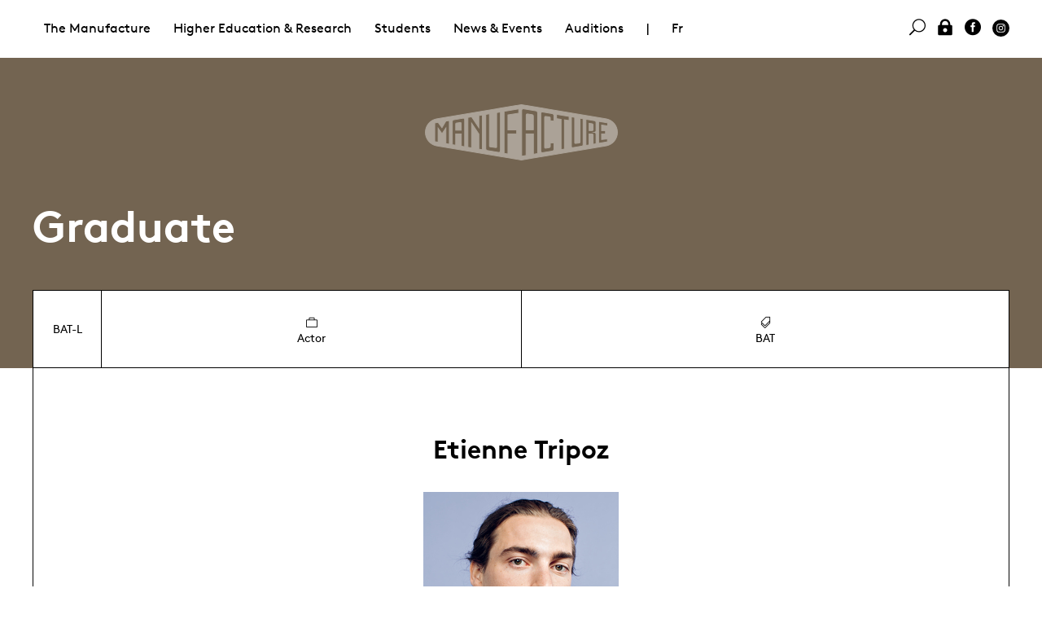

--- FILE ---
content_type: text/html; charset=utf-8
request_url: https://www.manufacture.ch/en/4236/Etienne-Tripoz
body_size: 5591
content:
<!DOCTYPE html>
<html lang="en" class="page-4236">
<head>
	<title>Manufacture - Graduate - Etienne Tripoz</title>
	<meta property="og:title" content="Manufacture - Graduate - Etienne Tripoz" />
	<meta name="twitter:title" content="Manufacture - Graduate - Etienne Tripoz" />
	<meta property="og:url" content="https://www.manufacture.ch/en/4236/Etienne-Tripoz" />
	<meta name="menutype" content="102" />
	<meta property="og:type" content="website" />
	<meta name="viewport" content="width=device-width, initial-scale=1, maximum-scale=1" />
	<meta charset="UTF-8" />
	<link rel="stylesheet" href="/css/normalize.css" />
	<link rel="stylesheet" href="/css/fonts.css" />
	<link rel="stylesheet" href="/lib/mmenu/core/css/jquery.mmenu.all.css" />
	<link rel="stylesheet" href="/lib/slick/slick.css" />
	<link rel="stylesheet" href="/css/slick-theme.css" />
	<link rel="stylesheet" href="/jsc/fancybox/jquery.fancybox.css" />
	<link rel="stylesheet" href="/css/style.css" />
	<link rel="stylesheet" href="/css/addon.css" />
	<script type="text/javascript" src="/jsc/jquery-1.11.1.min.js"></script>
	<script type="text/javascript" src="/lib/mmenu/core/js/jquery.mmenu.min.all.js"></script>
	<script type="text/javascript" src="/lib/mmenu/addons/js/jquery.mmenu.fixedelements.min.js"></script>
	<script type="text/javascript" src="/lib/slick/slick.min.js"></script>
	<script type="text/javascript" src="/jsc/app.js"></script>
	<script type="text/javascript" src="/jsc/fancybox/jquery.fancybox.js"></script>
	<script type="text/javascript" src="/jsc/app-2019.js"></script></head>
<body class="t-2019"><div id="mmenu"></div><div id="site"><div class="menus" id="menu-desktop"><div class="menu-second"><div class="table"></div></div><div class="t-width-wide"><div class="menu-main"><ul><li><a href="#" class="">The Manufacture</a><ul><li><a href="#" class="">Presentation</a><ul><li><a href="/en/1017/School" class="">School</a><ul></ul></li><li><a href="/en/4022/Administration" class="">Administration </a><ul></ul></li><li><a href="/en/1020/Guest-lecturers" class="">Guest lecturers </a></li></ul></li><li><a href="#" class="">Parternships</a><ul><li><a href="/en/4027/Philanthropic-partners" class="">Philanthropic partners</a></li><li><a href="/en/6146/Prix-Tremplin-Leenaards-/-La-Manufacture" class="">Prix Tremplin Leenaards / La Manufacture</a><ul></ul></li><li><a href="/en/1137/Association-des-Artisan-x-es" class="">Association des Artisan·x·es</a><ul></ul></li><li><a href="/en/1007/Partnerships" class="">Partnerships</a><ul></ul></li></ul></li><li><a href="#" class="">Services offers</a><ul><li><a href="/en/6729/Presentation" class="">Presentation</a><ul></ul></li><li><a href="/en/4031/Service-offers" class="">Service offers</a></li><li><a href="/en/4032/Space-rental-request" class="">Space rental request</a></li></ul></li><li><a href="#" class="">Library</a><ul><li><a href="/en/4063/Performing-arts-library" class="">Performing arts library</a><ul></ul></li></ul></li></ul></li><li><a href="#" class="">Higher Education &amp; Research</a><ul><li><a href="#" class="">HES Courses</a><ul><li><a href="/en/1022/HES-courses" class="">HES courses</a><ul></ul></li><li><a href="/en/1056/Bachelor-in-Contemporary-Dance" class="">Bachelor in Contemporary Dance</a><ul></ul></li><li><a href="/en/1023/Bachelor-in-Theatre" class="">Bachelor in Theatre</a><ul></ul></li><li><a href="/en/7251/Master-in-Scenic-arts" class="">Master in Scenic arts</a><ul></ul></li><li><a href="/en/1064/Master-in-Theatre" class="">Master in Theatre</a><ul></ul></li></ul></li><li><a href="#" class="">Continuing Education</a><ul><li><a href="/en/1143/Continuing-Education" class="">Continuing Education</a><ul></ul></li><li><a href="/en/1967/Continuing-education-courses" class="">Continuing education courses</a></li><li><a href="/en/1968/Continuing-education-agenda" class="">Continuing education agenda</a></li></ul></li><li><a href="#" class="">Research</a><ul><li><a href="/en/1141/Department" class="">Department</a><ul></ul></li><li><a href="/en/1897/Projects" class="">Projects</a></li><li><a href="/en/3525/Calendar" class="">Calendar</a></li><li><a href="/en/1966/Publications-events" class="">Publications &amp; events</a></li></ul></li><li><a href="#" class="">CFC Techniscéniste</a><ul><li><a href="/en/1751/CFC-Stage-technician" class="">CFC Stage technician</a><ul></ul></li><li><a href="/en/2485/Vocational-School" class="">Vocational School</a><ul></ul></li><li><a href="/en/4058/Become-a-Stage-technician" class="">Become a Stage technician</a><ul></ul></li><li><a href="/en/5433/Current-apprentices" class="">Current apprentices</a></li></ul></li></ul></li><li><a href="#" class="">Students</a><ul><li><a href="#" class="">Current Classes</a><ul><li><a href="/en/1684/Students" class="">Students</a></li><li><a href="/en/6733/Apprenti-es" class="">Apprenti·es </a></li></ul></li><li><a href="#" class="">Graduates</a><ul><li><a href="/en/1037/Graduates" class="">Graduates</a></li></ul></li><li><a href="#" class="">Admission &amp; auditions</a><ul><li><a href="/en/4052/Admission-requirements" class="">Admission requirements</a><ul></ul></li><li><a href="/en/1070/Auditions" class="">Auditions</a><ul></ul></li><li><a href="/en/4915/Exchange-students" class="">Exchange students</a><ul></ul></li><li><a href="/en/1082/Preparatory-Training" class="">Preparatory Training</a><ul></ul></li><li><a href="/en/4848/FAQ" class="">FAQ</a><ul></ul></li></ul></li><li><a href="#" class="">Study in Switzerland</a><ul><li><a href="/en/5926/Moving-to-Lausanne" class="">Moving to Lausanne</a></li><li><a href="/en/5931/Scholarships" class="">Scholarships</a><ul></ul></li></ul></li><li><a href="#" class="">Study at the Manufacture </a><ul><li><a href="/en/4050/Life-at-the-Manufacture" class="">Life at the Manufacture</a></li><li><a href="/en/4802/Health-centre" class="">Health centre</a><ul></ul></li><li><a href="/en/5525/Equality-Diversity" class="">Equality &amp; Diversity </a><ul></ul></li><li><a href="/en/5924/Students-association" class="">Students association</a><ul></ul></li><li><a href="/en/7554/Study-at-the-HES-SO" class="">Study at the HES-SO</a><ul></ul></li></ul></li><li><a href="/en/4069/Photo-Galleries" class="">Photo Galleries</a></li></ul></li><li><a href="#" class="">News &amp; Events  </a><ul><li><a href="#" class="">Events</a><ul><li><a href="/en/1132/All-events" class="">All events</a></li><li><a href="/en/3660/Presentations-calendar" class="">Presentations calendar</a></li><li><a href="/en/1887/All-past-events" class="">All past events</a></li><li><a href="/en/4343/Graduation-shows-and-tours" class="">Graduation shows and tours</a><ul></ul></li><li><a href="/en/7350/Ticketing" class="">Ticketing</a></li></ul></li><li><a href="#" class="">News</a><ul><li><a href="/en/4035/News" class="">News</a></li><li><a href="/en/2412/On-the-billboard" class="">On the billboard</a><ul></ul></li><li><a href="/en/5900/Newsletters" class="">Newsletters</a></li></ul></li><li><a href="#" class="">Library</a><ul><li><a href="/en/1145/Performing-arts-library" class="">Performing arts library</a><ul></ul></li></ul></li><li><a href="#" class="">Documentation </a><ul><li><a href="/en/4075/Photo-Galleries" class="">Photo Galleries</a></li><li><a href="/en/4071/Institutional-documents" class="">Institutional documents</a></li><li><a href="/en/4072/Academic-Documents" class="">Academic Documents</a></li><li><a href="/en/4074/Publications" class="">Publications</a></li></ul></li><li><a href="#" class="">Press</a><ul><li><a href="/en/4078/Contact" class="">Contact </a></li><li><a href="/en/4079/Press-review" class="">Press review</a></li></ul></li></ul></li><li><a href="/en/1070/Auditions">Auditions</a></li><li class="c-menu-separator">|</li><li class="js-social-mmenu"><a href="/fr/4236/Etienne-Tripoz">Fr</a></li><li class="u-float-right js-social-mmenu"><a href="https://www.instagram.com/manufacture.ch/" class="c-icon-svg"><img src="/img/svg/instagram-black-dot.svg" class="svg" /></a></li><li class="u-float-right js-social-mmenu"><a href="https://www.facebook.com/Manufacture-Haute-%C3%A9cole-de-th%C3%A9%C3%A2tre-de-Suisse-romande-232073016858534"><i class="icon social_facebook_circle"></i> </a></li><li class="u-float-right js-social-mmenu"><a href="/log-in" onclick="js_login();return false;"><i class="icon icon_lock"></i> </a></li><li class="u-float-right"><a href="#search" class=" data" data-text="Rechercher" data-action="/en/40/Search"><i class="icon icon_search"></i> </a></li></ul></div></div></div><div class="menus" id="menu-mobile"><div class="menu-left"><a class="open-mmenu c-burger"><div></div><div></div><div></div></a></div><div class="menu-right"><a class="layers-toggle"><img src="/css/icons/nav-shift.png" /></a> <a class="dashboard-toggle"><img src="/css/icons/nav-dash.png" /></a></div></div><header style="background-color:#736451"><a href="/en/"><img src="/img/manufacture_logo_blanc.png" class="js-top-logo" /></a><div class="t-width-wide"><h2>Graduate</h2></div></header><div class="c-layers"><div class="c-layer1 t-width-wide"><div class="c-layer-border"><div class="table head desktop"><div><div>BAT-L</div><div><i class="icon icon_briefcase"></i> Actor</div><div><i class="icon icon_tags_alt"></i> BAT</div></div></div><div class="mobile"><table class="divhead"><tr><td rowspan="2" class="square">BAT-L</td><td><i class="icon icon_briefcase"></i> Actor</td></tr><tr><td><i class="icon icon_tags_alt"></i> BAT</td></tr></table></div><ul class="prevnext"></ul><div class="t-width-tab"><div class="content"><div class="layout"><div class="tab-before"><h3 class="c-title-item">Etienne Tripoz</h3><img class="thumb-240x276c portrait" src="/upload/people/240x276c/mjqukjzx.jpg" /><p><br /><br /></p></div><div class="tab"><h4><a href="#">Contact</a></h4><div class="tab-content icons"><div>
	<script>a='hc.erutcafunam#zopirt.enneite'.replace('#','@').split('').reverse().join('');a='<a href="mailto:'+a+'"><i class="icon icon_mail"></i>Email</a>';document.writeln(a)</script></div></div></div><div class="tab"><h4><a href="#">File</a></h4><div class="tab-content icons"><div><a target="_blank" href="/download/docs/9kxbur6e.pdf/CV%20Etienne%20Tripoz%202022.pdf"><i class="icon icon_document_alt"></i> CV Etienne Tripoz 2022</a></div></div></div></div><div class="space"></div></div></div><ul class="peoplephotos"></ul></div></div><div class="c-layer2"><div class="t-width-wide c-layer2-inner"><h6>Etienne Tripoz</h6><h2>Events &amp; Albums</h2><ul class="box"><li title="" class="box-32"><div class="box-absolute"><div style="background-color:transparent" class="box-inner "><img src="/img/box-32.png" style="background-image:url(/upload/album/1060x663/c99ngnq9.jpg);" class="cover" /><div class="box-btn"><div>Album</div></div><div class="box-absolute"><div class="box-content box-toggle"><div><div><p>Album</p><h3><a href="/en/7321/MA-Theatre-OUT-11-C-est-quand-qu-on-arrive">MA-Théâtre · OUT 11 : C&#39;est quand qu&#39;on arrive ?</a></h3><p>Création scénique de fin de Master présentée par Julia Botelho &amp; Etienne Goussard</p></div></div></div></div></div></div></li><li title="" class="box-32"><div class="box-absolute"><div style="background-color:transparent" class="box-inner "><img src="/img/box-32.png" style="background-image:url(/upload/page/1060x663/7pb7zxfq.jpg);" class="cover" /><div class="box-btn"><div>03.09.24<br />-<br />06.09.24</div></div><div class="box-absolute"><div class="box-content box-toggle"><div><div><p>03.09 - 06.09.2024</p><h3><a href="/en/6972/MA-Theatre-OUT-11">MA-Théâtre : OUT 11</a></h3><p>Les étudiant·es metteur·es en scène et scénographes de la 11e volée du Master Théâtre présentent leurs créations scéniques de fin d&#39;études durant les 4 soirées de OUT.</p></div></div></div></div></div></div></li><li title="" class="box-32"><div class="box-absolute"><div style="background-color:transparent" class="box-inner "><img src="/img/box-32.png" style="background-image:url(/upload/album/1060x663/vjwwgck6.jpg);" class="cover" /><div class="box-btn"><div>Album</div></div><div class="box-absolute"><div class="box-content box-toggle"><div><div><p>Album</p><h3><a href="/en/5836/BA-Theatre-Promo-L-Solos-de-sortie-Etienne-Tripoz">BA-Théâtre · Promo L - Solos de sortie : Etienne Tripoz</a></h3><p>Les étudiants de 3e année ont présenté leurs solos de sortie fin mars 2022 à La Manufacture. </p></div></div></div></div></div></div></li><li title="" class="box-32"><div class="box-absolute"><div style="background-color:transparent" class="box-inner "><img src="/img/box-32.png" style="background-image:url(/upload/page/1060x663/p2v8k2wm.jpg);" class="cover" /><div class="box-btn"><div>31.05.22<br />-<br />22.07.22</div></div><div class="box-absolute"><div class="box-content box-toggle"><div><div><p>31.05 - 22.07.2022</p><h3><a href="/en/5443/BA-Theatre-Class-L-EN-FINIR">BA-Theatre · Class L : EN FINIR ! </a></h3><p>Les étudiant·es de 3e année du Bachelor Théâtre, promotion L, présentent leur spectacle de fin d&#39;études lors d&#39;une tournée en Suisse et en France.</p></div></div></div></div></div></div></li><li title="" class="box-32"><div class="box-absolute"><div style="background-color:transparent" class="box-inner "><img src="/img/box-32.png" style="background-image:url(/upload/album/1060x663/4nc5pcnp.jpg);" class="cover" /><div class="box-btn"><div>Album</div></div><div class="box-absolute"><div class="box-content box-toggle"><div><div><p>Album</p><h3><a href="/en/5672/BA-Theatre-Class-L-Workshop-with-Oscar-Gomez-Mata-and-Esperanza-Lopez">BA-Théâtre · Class L : Workshop with Oscar Gómez Mata and Esperanza Lopez</a></h3><p>The 3rd year Bachelor Theatre students (class L) worked with the two directors for five weeks on the figure of the jester. The objective was to work through a text from the classical repertoire, namely Molière&#39;s &quot;L&#39;Avare&quot;.</p></div></div></div></div></div></div></li><li title="" class="box-32"><div class="box-absolute"><div style="background-color:transparent" class="box-inner "><img src="/img/box-32.png" style="background-image:url(/upload/album/1060x663/mnw4766n.jpg);" class="cover" /><div class="box-btn"><div>Album</div></div><div class="box-absolute"><div class="box-content box-toggle"><div><div><p>Album</p><h3><a href="/en/5622/BA-Theatre-Class-L-Cinema-Workshop">BA-Théâtre · Class L : Cinema Workshop</a></h3><p>The 3rd year actors shot 16 video vignettes based on 16 scripts written by French filmmaker Bertrand Mandico, in which each student has a leading role.</p></div></div></div></div></div></div></li><li title="" class="box-32"><div class="box-absolute"><div style="background-color:transparent" class="box-inner "><img src="/img/box-32.png" style="background-image:url(/upload/page/1060x663/ed6naghr.jpg);" class="cover" /><div class="box-btn"><div>06.07.21<br />-<br />11.07.21</div></div><div class="box-absolute"><div class="box-content box-toggle"><div><div><p>06.07 - 11.07.2021</p><h3><a href="/en/5193/BA-Theatre-promo-L-RAAAACIIIINEEEE-/-4-RACINE">BA-Théâtre · promo L : RAAAACIIIINEEEE / 4 RACINE</a></h3><p>Du 6 au 11 juillet, les étudiant·es de la promotion L présentent 4 pièces de Racine, mises en scène par Gwenaël Morin au Festival de la Cité, à Lausanne.</p></div></div></div></div></div></div></li><li title="" class="box-32"><div class="box-absolute"><div style="background-color:transparent" class="box-inner "><img src="/img/box-32.png" style="background-image:url(/upload/album/1060x663/77cscdch.jpg);" class="cover" /><div class="box-btn"><div>Album</div></div><div class="box-absolute"><div class="box-content box-toggle"><div><div><p>Album</p><h3><a href="/en/5547/BA-Theatre-Promo-L-Atelier-avec-Gwenael-Morin-et-Barbara-Jung">BA-Théâtre · Promo L : Atelier avec Gwenaël Morin et Barbara Jung</a></h3><p>Les étudiant·es de 2e année ont travaillé sur quatre tragédies de Racine dans le cadre de cet atelier dirigé par Gwenaël Morin et Barbara Jung.</p></div></div></div></div></div></div></li><li title="" class="box-32"><div class="box-absolute"><div style="background-color:transparent" class="box-inner "><img src="/img/box-32.png" style="background-image:url(/upload/album/1060x663/hkwdm38c.jpg);" class="cover" /><div class="box-btn"><div>Album</div></div><div class="box-absolute"><div class="box-content box-toggle"><div><div><p>Album</p><h3><a href="/en/5319/MA-Theatre-OUT-8-Toutes-les-petites-choses-que-j-ai-pu-voir">MA-Théâtre · OUT 8 : Toutes les petites choses que j&#39;ai pu voir</a></h3><p>End of master stage creation presented by Juliet Darremont-Marsaud and Fleur Bernet</p></div></div></div></div></div></div></li><li title="" class="box-32"><div class="box-absolute"><div style="background-color:transparent" class="box-inner "><img src="/img/box-32.png" style="background-image:url(/upload/album/1060x663/f35zebwa.jpg);" class="cover" /><div class="box-btn"><div>Album</div></div><div class="box-absolute"><div class="box-content box-toggle"><div><div><p>Album</p><h3><a href="/en/5463/BA-Theatre-Class-L-L-Opera-de-quat-sous-Workshop-with-Laurent-Berger">BA-Theatre · Class L : L&#39;Opéra de quat&#39;sous - Workshop with Laurent Berger</a></h3><p>Les étudiant·es de 3e année du Bachelor Théâtre ont travaillé pendant quatre semaines avec le metteur en scène et dramaturge Laurent Berger sur les principes de jeu brechtiens, à partir de l&#39;Opéra de quat&#39;sous. </p></div></div></div></div></div></div></li><li title="" class="box-32"><div class="box-absolute"><div style="background-color:transparent" class="box-inner "><img src="/img/box-32.png" style="background-image:url(/upload/album/1060x663/pe9v3qv8.jpg);" class="cover" /><div class="box-btn"><div>Album</div></div><div class="box-absolute"><div class="box-content box-toggle"><div><div><p>Album</p><h3><a href="/en/5033/BA-Theatre-Promo-L-Pieces-de-Thomas-Bernhard">BA-Théâtre · Promo L : Pièces de Thomas Bernhard</a></h3><p>Le dramaturge uruguayen Gabriel Calderón est intervenu auprès des étudiant·es de la promotion L (2e année), lors d&#39;un atelier consacré à l&#39;&quot;état de jeu&quot; sur la base de textes de l&#39;écrivain et dramaturge autrichien Thomas Bernhard. </p></div></div></div></div></div></div></li><li title="" class="box-32"><div class="box-absolute"><div style="background-color:transparent" class="box-inner "><img src="/img/box-32.png" style="background-image:url(/upload/album/1060x663/6p3e9j9t.jpg);" class="cover" /><div class="box-btn"><div>Album</div></div><div class="box-absolute"><div class="box-content box-toggle"><div><div><p>Album</p><h3><a href="/en/4952/BA-Theatre-Parcours-libres-Ludmila-Promos-K-et-L">BA-Théâtre · Parcours libres : Ludmila – Promos K et L</a></h3><p>En temps normal les Parcours libres ponctuent la fin de la 2e année d&#39;études en Bachelor Théâtre. En 2020, avec les reports causés par le Covid-19, les étudiant·es de 2e (promotion L) et de 3e année (promotion K) ont exceptionnellement pu collaborer sur ces créations. Du 14 au 17 décembre 2020, chaque groupe a présenté une proposition artistique construite en autonomie et explorant un univers théâtral personnel. ⁠⁠</p></div></div></div></div></div></div></li><li title="" class="box-32"><div class="box-absolute"><div style="background-color:transparent" class="box-inner "><img src="/img/box-32.png" style="background-image:url(/upload/album/1060x663/pnf4ecsg.jpg);" class="cover" /><div class="box-btn"><div>Album</div></div><div class="box-absolute"><div class="box-content box-toggle"><div><div><p>Album</p><h3><a href="/en/4842/BA-Theatre-Class-L-Presence-workshop-the-jester">BA-Theatre · Class L : Presence workshop - the jester</a></h3><p>The 2nd year comedians, class L, were introduced during three days to the technique of &quot;jester&quot; play with director Esperanza López and actor Bastien Semenzato. </p></div></div></div></div></div></div></li><li title="" class="box-32"><div class="box-absolute"><div style="background-color:#51606e" class="box-inner dpad"><img src="/img/box-32.png" style="background-image:url(/upload/page/1060x663/2mxt56ls.jpg);" class="contain" /><div class="box-btn"><div>10.12.19<br />-<br />11.12.19</div></div><div class="box-absolute"><div class="box-content box-toggle"><div><div><p>10.12 - 11.12.2019</p><h3><a href="/en/4439/MA-Theatre-Mise-en-lectures">MA·Théâtre : Mise en lectures</a></h3><p>Deux mises en lecture proposées par les étudiant·es du Master Théâtre, orientation Mise en scène, ce mardi 10 et ce mercredi 11 décembre à 19h</p></div></div></div></div></div></div></li><li title="" class="box-32"><div class="box-absolute"><div style="background-color:transparent" class="box-inner "><img src="/img/box-32.png" style="background-image:url(/upload/album/1060x663/zn3nwhyh.jpg);" class="cover" /><div class="box-btn"><div>Album</div></div><div class="box-absolute"><div class="box-content box-toggle"><div><div><p>Album</p><h3><a href="/en/4496/BA-Theatre-promo-L-Presentation-de-fin-d-atelier-avec-Robert-Cantarella-et-Christian-Geffroy-Schlittler">BA-Théâtre · promo L : Présentation de fin d&#39;atelier avec Robert Cantarella et Christian Geffroy-Schlittler</a></h3><p></p></div></div></div></div></div></div></li></ul></div></div></div></div><footer><div class="t-width-wide"><div class="o-grid-cell-6"><p>La Manufacture - Haute école des arts de la scène<br>
Lausanne, Switzerland </p>
<p>+41 21 557 41 60, <a href="mailto:contact@manufacture.ch">contact@manufacture.ch</a></p></div><div style="vertical-align:bottom" class="o-grid-cell-6 u-text-right"><img src="/img/logo/hes_so.png" style="filter:invert(100%);width:150px;vertical-align:bottom" /></div><div></div><div class="o-grid-cell-3 c-border-top u-hide-mobile"><a href="/en/1070/Auditions" class="u-block">Auditions</a><a href="/en/4052/Admission-requirements" class="u-block">Admission requirements</a><a href="/en/1684/Students" class="u-block">Students</a></div><div class="o-grid-cell-3 c-border-top u-hide-mobile"><a href="/en/4022/Administration" class="u-block">Administration </a><a href="/en/1124/Photo-Galleries" class="u-block">Photo Galleries</a></div><div class="o-grid-cell-6 c-border-top"><form action="//hetsr.us9.list-manage.com/subscribe/post?u=ec023383b9b3039732ee227cd&amp;amp;id=f8f2ac02d6" method="POST" target="_blank" id="newsletter">Sign up for the newsletter<br /><input type="text" name="EMAIL" placeholder="Email" /><input type="submit" value="$" /><input type="text" name="b_ec023383b9b3039732ee227cd_f8f2ac02d6" style="position:absolute;left:-5000px" /></form></div></div></footer></body></html>